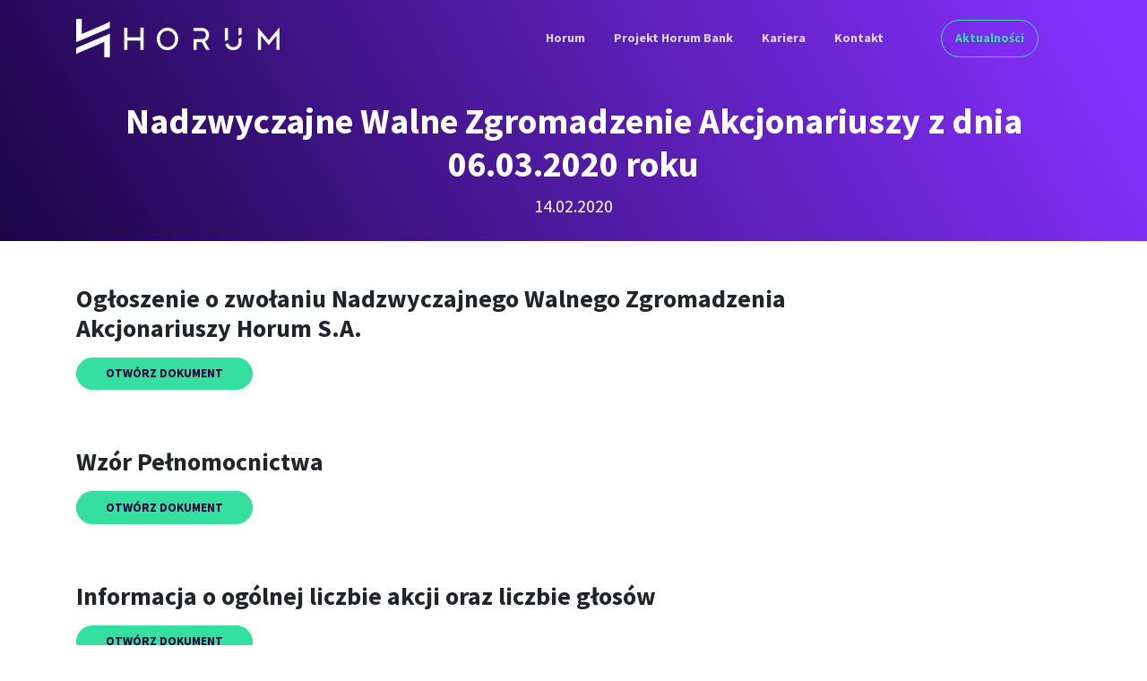

--- FILE ---
content_type: text/html; charset=UTF-8
request_url: https://walnezgromadzenie.horum.eu/zgromadzenia/nadzwyczajne-walne-zgromadzenie-akcjonariuszy-z-dnia-06-03-2020-roku/
body_size: 6216
content:
<body data-rsssl=1 class="wp-singular zgromadzenia-template-default single single-zgromadzenia postid-83 wp-theme-horum" id="site">
<head>
	<meta charset="utf-8">
    <meta name="viewport" content="width=device-width, initial-scale=1, shrink-to-fit=no">
	<meta name='robots' content='max-image-preview:large' />
	<style>img:is([sizes="auto" i], [sizes^="auto," i]) { contain-intrinsic-size: 3000px 1500px }</style>
	<link rel='dns-prefetch' href='//fonts.googleapis.com' />
<link rel="alternate" type="application/rss+xml" title="Horum &raquo; Nadzwyczajne Walne Zgromadzenie Akcjonariuszy z dnia 06.03.2020 roku Kanał z komentarzami" href="https://walnezgromadzenie.horum.eu/zgromadzenia/nadzwyczajne-walne-zgromadzenie-akcjonariuszy-z-dnia-06-03-2020-roku/feed/" />
<script type="text/javascript">
/* <![CDATA[ */
window._wpemojiSettings = {"baseUrl":"https:\/\/s.w.org\/images\/core\/emoji\/16.0.1\/72x72\/","ext":".png","svgUrl":"https:\/\/s.w.org\/images\/core\/emoji\/16.0.1\/svg\/","svgExt":".svg","source":{"concatemoji":"https:\/\/walnezgromadzenie.horum.eu\/wp-includes\/js\/wp-emoji-release.min.js?ver=6.8.3"}};
/*! This file is auto-generated */
!function(s,n){var o,i,e;function c(e){try{var t={supportTests:e,timestamp:(new Date).valueOf()};sessionStorage.setItem(o,JSON.stringify(t))}catch(e){}}function p(e,t,n){e.clearRect(0,0,e.canvas.width,e.canvas.height),e.fillText(t,0,0);var t=new Uint32Array(e.getImageData(0,0,e.canvas.width,e.canvas.height).data),a=(e.clearRect(0,0,e.canvas.width,e.canvas.height),e.fillText(n,0,0),new Uint32Array(e.getImageData(0,0,e.canvas.width,e.canvas.height).data));return t.every(function(e,t){return e===a[t]})}function u(e,t){e.clearRect(0,0,e.canvas.width,e.canvas.height),e.fillText(t,0,0);for(var n=e.getImageData(16,16,1,1),a=0;a<n.data.length;a++)if(0!==n.data[a])return!1;return!0}function f(e,t,n,a){switch(t){case"flag":return n(e,"\ud83c\udff3\ufe0f\u200d\u26a7\ufe0f","\ud83c\udff3\ufe0f\u200b\u26a7\ufe0f")?!1:!n(e,"\ud83c\udde8\ud83c\uddf6","\ud83c\udde8\u200b\ud83c\uddf6")&&!n(e,"\ud83c\udff4\udb40\udc67\udb40\udc62\udb40\udc65\udb40\udc6e\udb40\udc67\udb40\udc7f","\ud83c\udff4\u200b\udb40\udc67\u200b\udb40\udc62\u200b\udb40\udc65\u200b\udb40\udc6e\u200b\udb40\udc67\u200b\udb40\udc7f");case"emoji":return!a(e,"\ud83e\udedf")}return!1}function g(e,t,n,a){var r="undefined"!=typeof WorkerGlobalScope&&self instanceof WorkerGlobalScope?new OffscreenCanvas(300,150):s.createElement("canvas"),o=r.getContext("2d",{willReadFrequently:!0}),i=(o.textBaseline="top",o.font="600 32px Arial",{});return e.forEach(function(e){i[e]=t(o,e,n,a)}),i}function t(e){var t=s.createElement("script");t.src=e,t.defer=!0,s.head.appendChild(t)}"undefined"!=typeof Promise&&(o="wpEmojiSettingsSupports",i=["flag","emoji"],n.supports={everything:!0,everythingExceptFlag:!0},e=new Promise(function(e){s.addEventListener("DOMContentLoaded",e,{once:!0})}),new Promise(function(t){var n=function(){try{var e=JSON.parse(sessionStorage.getItem(o));if("object"==typeof e&&"number"==typeof e.timestamp&&(new Date).valueOf()<e.timestamp+604800&&"object"==typeof e.supportTests)return e.supportTests}catch(e){}return null}();if(!n){if("undefined"!=typeof Worker&&"undefined"!=typeof OffscreenCanvas&&"undefined"!=typeof URL&&URL.createObjectURL&&"undefined"!=typeof Blob)try{var e="postMessage("+g.toString()+"("+[JSON.stringify(i),f.toString(),p.toString(),u.toString()].join(",")+"));",a=new Blob([e],{type:"text/javascript"}),r=new Worker(URL.createObjectURL(a),{name:"wpTestEmojiSupports"});return void(r.onmessage=function(e){c(n=e.data),r.terminate(),t(n)})}catch(e){}c(n=g(i,f,p,u))}t(n)}).then(function(e){for(var t in e)n.supports[t]=e[t],n.supports.everything=n.supports.everything&&n.supports[t],"flag"!==t&&(n.supports.everythingExceptFlag=n.supports.everythingExceptFlag&&n.supports[t]);n.supports.everythingExceptFlag=n.supports.everythingExceptFlag&&!n.supports.flag,n.DOMReady=!1,n.readyCallback=function(){n.DOMReady=!0}}).then(function(){return e}).then(function(){var e;n.supports.everything||(n.readyCallback(),(e=n.source||{}).concatemoji?t(e.concatemoji):e.wpemoji&&e.twemoji&&(t(e.twemoji),t(e.wpemoji)))}))}((window,document),window._wpemojiSettings);
/* ]]> */
</script>
<style id='wp-emoji-styles-inline-css' type='text/css'>

	img.wp-smiley, img.emoji {
		display: inline !important;
		border: none !important;
		box-shadow: none !important;
		height: 1em !important;
		width: 1em !important;
		margin: 0 0.07em !important;
		vertical-align: -0.1em !important;
		background: none !important;
		padding: 0 !important;
	}
</style>
<link rel='stylesheet' id='wp-block-library-css' href='https://walnezgromadzenie.horum.eu/wp-includes/css/dist/block-library/style.min.css?ver=6.8.3' type='text/css' media='all' />
<style id='classic-theme-styles-inline-css' type='text/css'>
/*! This file is auto-generated */
.wp-block-button__link{color:#fff;background-color:#32373c;border-radius:9999px;box-shadow:none;text-decoration:none;padding:calc(.667em + 2px) calc(1.333em + 2px);font-size:1.125em}.wp-block-file__button{background:#32373c;color:#fff;text-decoration:none}
</style>
<style id='global-styles-inline-css' type='text/css'>
:root{--wp--preset--aspect-ratio--square: 1;--wp--preset--aspect-ratio--4-3: 4/3;--wp--preset--aspect-ratio--3-4: 3/4;--wp--preset--aspect-ratio--3-2: 3/2;--wp--preset--aspect-ratio--2-3: 2/3;--wp--preset--aspect-ratio--16-9: 16/9;--wp--preset--aspect-ratio--9-16: 9/16;--wp--preset--color--black: #000000;--wp--preset--color--cyan-bluish-gray: #abb8c3;--wp--preset--color--white: #ffffff;--wp--preset--color--pale-pink: #f78da7;--wp--preset--color--vivid-red: #cf2e2e;--wp--preset--color--luminous-vivid-orange: #ff6900;--wp--preset--color--luminous-vivid-amber: #fcb900;--wp--preset--color--light-green-cyan: #7bdcb5;--wp--preset--color--vivid-green-cyan: #00d084;--wp--preset--color--pale-cyan-blue: #8ed1fc;--wp--preset--color--vivid-cyan-blue: #0693e3;--wp--preset--color--vivid-purple: #9b51e0;--wp--preset--gradient--vivid-cyan-blue-to-vivid-purple: linear-gradient(135deg,rgba(6,147,227,1) 0%,rgb(155,81,224) 100%);--wp--preset--gradient--light-green-cyan-to-vivid-green-cyan: linear-gradient(135deg,rgb(122,220,180) 0%,rgb(0,208,130) 100%);--wp--preset--gradient--luminous-vivid-amber-to-luminous-vivid-orange: linear-gradient(135deg,rgba(252,185,0,1) 0%,rgba(255,105,0,1) 100%);--wp--preset--gradient--luminous-vivid-orange-to-vivid-red: linear-gradient(135deg,rgba(255,105,0,1) 0%,rgb(207,46,46) 100%);--wp--preset--gradient--very-light-gray-to-cyan-bluish-gray: linear-gradient(135deg,rgb(238,238,238) 0%,rgb(169,184,195) 100%);--wp--preset--gradient--cool-to-warm-spectrum: linear-gradient(135deg,rgb(74,234,220) 0%,rgb(151,120,209) 20%,rgb(207,42,186) 40%,rgb(238,44,130) 60%,rgb(251,105,98) 80%,rgb(254,248,76) 100%);--wp--preset--gradient--blush-light-purple: linear-gradient(135deg,rgb(255,206,236) 0%,rgb(152,150,240) 100%);--wp--preset--gradient--blush-bordeaux: linear-gradient(135deg,rgb(254,205,165) 0%,rgb(254,45,45) 50%,rgb(107,0,62) 100%);--wp--preset--gradient--luminous-dusk: linear-gradient(135deg,rgb(255,203,112) 0%,rgb(199,81,192) 50%,rgb(65,88,208) 100%);--wp--preset--gradient--pale-ocean: linear-gradient(135deg,rgb(255,245,203) 0%,rgb(182,227,212) 50%,rgb(51,167,181) 100%);--wp--preset--gradient--electric-grass: linear-gradient(135deg,rgb(202,248,128) 0%,rgb(113,206,126) 100%);--wp--preset--gradient--midnight: linear-gradient(135deg,rgb(2,3,129) 0%,rgb(40,116,252) 100%);--wp--preset--font-size--small: 13px;--wp--preset--font-size--medium: 20px;--wp--preset--font-size--large: 36px;--wp--preset--font-size--x-large: 42px;--wp--preset--spacing--20: 0.44rem;--wp--preset--spacing--30: 0.67rem;--wp--preset--spacing--40: 1rem;--wp--preset--spacing--50: 1.5rem;--wp--preset--spacing--60: 2.25rem;--wp--preset--spacing--70: 3.38rem;--wp--preset--spacing--80: 5.06rem;--wp--preset--shadow--natural: 6px 6px 9px rgba(0, 0, 0, 0.2);--wp--preset--shadow--deep: 12px 12px 50px rgba(0, 0, 0, 0.4);--wp--preset--shadow--sharp: 6px 6px 0px rgba(0, 0, 0, 0.2);--wp--preset--shadow--outlined: 6px 6px 0px -3px rgba(255, 255, 255, 1), 6px 6px rgba(0, 0, 0, 1);--wp--preset--shadow--crisp: 6px 6px 0px rgba(0, 0, 0, 1);}:where(.is-layout-flex){gap: 0.5em;}:where(.is-layout-grid){gap: 0.5em;}body .is-layout-flex{display: flex;}.is-layout-flex{flex-wrap: wrap;align-items: center;}.is-layout-flex > :is(*, div){margin: 0;}body .is-layout-grid{display: grid;}.is-layout-grid > :is(*, div){margin: 0;}:where(.wp-block-columns.is-layout-flex){gap: 2em;}:where(.wp-block-columns.is-layout-grid){gap: 2em;}:where(.wp-block-post-template.is-layout-flex){gap: 1.25em;}:where(.wp-block-post-template.is-layout-grid){gap: 1.25em;}.has-black-color{color: var(--wp--preset--color--black) !important;}.has-cyan-bluish-gray-color{color: var(--wp--preset--color--cyan-bluish-gray) !important;}.has-white-color{color: var(--wp--preset--color--white) !important;}.has-pale-pink-color{color: var(--wp--preset--color--pale-pink) !important;}.has-vivid-red-color{color: var(--wp--preset--color--vivid-red) !important;}.has-luminous-vivid-orange-color{color: var(--wp--preset--color--luminous-vivid-orange) !important;}.has-luminous-vivid-amber-color{color: var(--wp--preset--color--luminous-vivid-amber) !important;}.has-light-green-cyan-color{color: var(--wp--preset--color--light-green-cyan) !important;}.has-vivid-green-cyan-color{color: var(--wp--preset--color--vivid-green-cyan) !important;}.has-pale-cyan-blue-color{color: var(--wp--preset--color--pale-cyan-blue) !important;}.has-vivid-cyan-blue-color{color: var(--wp--preset--color--vivid-cyan-blue) !important;}.has-vivid-purple-color{color: var(--wp--preset--color--vivid-purple) !important;}.has-black-background-color{background-color: var(--wp--preset--color--black) !important;}.has-cyan-bluish-gray-background-color{background-color: var(--wp--preset--color--cyan-bluish-gray) !important;}.has-white-background-color{background-color: var(--wp--preset--color--white) !important;}.has-pale-pink-background-color{background-color: var(--wp--preset--color--pale-pink) !important;}.has-vivid-red-background-color{background-color: var(--wp--preset--color--vivid-red) !important;}.has-luminous-vivid-orange-background-color{background-color: var(--wp--preset--color--luminous-vivid-orange) !important;}.has-luminous-vivid-amber-background-color{background-color: var(--wp--preset--color--luminous-vivid-amber) !important;}.has-light-green-cyan-background-color{background-color: var(--wp--preset--color--light-green-cyan) !important;}.has-vivid-green-cyan-background-color{background-color: var(--wp--preset--color--vivid-green-cyan) !important;}.has-pale-cyan-blue-background-color{background-color: var(--wp--preset--color--pale-cyan-blue) !important;}.has-vivid-cyan-blue-background-color{background-color: var(--wp--preset--color--vivid-cyan-blue) !important;}.has-vivid-purple-background-color{background-color: var(--wp--preset--color--vivid-purple) !important;}.has-black-border-color{border-color: var(--wp--preset--color--black) !important;}.has-cyan-bluish-gray-border-color{border-color: var(--wp--preset--color--cyan-bluish-gray) !important;}.has-white-border-color{border-color: var(--wp--preset--color--white) !important;}.has-pale-pink-border-color{border-color: var(--wp--preset--color--pale-pink) !important;}.has-vivid-red-border-color{border-color: var(--wp--preset--color--vivid-red) !important;}.has-luminous-vivid-orange-border-color{border-color: var(--wp--preset--color--luminous-vivid-orange) !important;}.has-luminous-vivid-amber-border-color{border-color: var(--wp--preset--color--luminous-vivid-amber) !important;}.has-light-green-cyan-border-color{border-color: var(--wp--preset--color--light-green-cyan) !important;}.has-vivid-green-cyan-border-color{border-color: var(--wp--preset--color--vivid-green-cyan) !important;}.has-pale-cyan-blue-border-color{border-color: var(--wp--preset--color--pale-cyan-blue) !important;}.has-vivid-cyan-blue-border-color{border-color: var(--wp--preset--color--vivid-cyan-blue) !important;}.has-vivid-purple-border-color{border-color: var(--wp--preset--color--vivid-purple) !important;}.has-vivid-cyan-blue-to-vivid-purple-gradient-background{background: var(--wp--preset--gradient--vivid-cyan-blue-to-vivid-purple) !important;}.has-light-green-cyan-to-vivid-green-cyan-gradient-background{background: var(--wp--preset--gradient--light-green-cyan-to-vivid-green-cyan) !important;}.has-luminous-vivid-amber-to-luminous-vivid-orange-gradient-background{background: var(--wp--preset--gradient--luminous-vivid-amber-to-luminous-vivid-orange) !important;}.has-luminous-vivid-orange-to-vivid-red-gradient-background{background: var(--wp--preset--gradient--luminous-vivid-orange-to-vivid-red) !important;}.has-very-light-gray-to-cyan-bluish-gray-gradient-background{background: var(--wp--preset--gradient--very-light-gray-to-cyan-bluish-gray) !important;}.has-cool-to-warm-spectrum-gradient-background{background: var(--wp--preset--gradient--cool-to-warm-spectrum) !important;}.has-blush-light-purple-gradient-background{background: var(--wp--preset--gradient--blush-light-purple) !important;}.has-blush-bordeaux-gradient-background{background: var(--wp--preset--gradient--blush-bordeaux) !important;}.has-luminous-dusk-gradient-background{background: var(--wp--preset--gradient--luminous-dusk) !important;}.has-pale-ocean-gradient-background{background: var(--wp--preset--gradient--pale-ocean) !important;}.has-electric-grass-gradient-background{background: var(--wp--preset--gradient--electric-grass) !important;}.has-midnight-gradient-background{background: var(--wp--preset--gradient--midnight) !important;}.has-small-font-size{font-size: var(--wp--preset--font-size--small) !important;}.has-medium-font-size{font-size: var(--wp--preset--font-size--medium) !important;}.has-large-font-size{font-size: var(--wp--preset--font-size--large) !important;}.has-x-large-font-size{font-size: var(--wp--preset--font-size--x-large) !important;}
:where(.wp-block-post-template.is-layout-flex){gap: 1.25em;}:where(.wp-block-post-template.is-layout-grid){gap: 1.25em;}
:where(.wp-block-columns.is-layout-flex){gap: 2em;}:where(.wp-block-columns.is-layout-grid){gap: 2em;}
:root :where(.wp-block-pullquote){font-size: 1.5em;line-height: 1.6;}
</style>
<link rel='stylesheet' id='main_css-css' href='https://walnezgromadzenie.horum.eu/wp-content/themes/horum/main.css?ver=6.8.3' type='text/css' media='all' />
<link rel='stylesheet' id='horum-google-fonts-css' href='https://fonts.googleapis.com/css?family=Source+Sans+Pro%3A300%2C400%2C700&#038;display=swap&#038;subset=latin-ext&#038;ver=6.8.3' type='text/css' media='all' />
<script type="text/javascript" src="https://walnezgromadzenie.horum.eu/wp-includes/js/jquery/jquery.min.js?ver=3.7.1" id="jquery-core-js"></script>
<script type="text/javascript" src="https://walnezgromadzenie.horum.eu/wp-includes/js/jquery/jquery-migrate.min.js?ver=3.4.1" id="jquery-migrate-js"></script>
<script type="text/javascript" id="ajax-login-script-js-extra">
/* <![CDATA[ */
var ajax_login_object = {"ajaxurl":"https:\/\/walnezgromadzenie.horum.eu\/wp-admin\/admin-ajax.php","redirecturl":"","loadingmessage":"Prosz\u0119 czeka\u0107..."};
/* ]]> */
</script>
<script type="text/javascript" src="https://walnezgromadzenie.horum.eu/wp-content/themes/horum/ajax-login-script.js?ver=6.8.3" id="ajax-login-script-js"></script>
<script type="text/javascript" src="https://walnezgromadzenie.horum.eu/wp-content/themes/horum/js/main.min.js?ver=6.8.3" id="main_js-js"></script>
<link rel="https://api.w.org/" href="https://walnezgromadzenie.horum.eu/wp-json/" /><link rel="alternate" title="JSON" type="application/json" href="https://walnezgromadzenie.horum.eu/wp-json/wp/v2/zgromadzenia/83" /><link rel="EditURI" type="application/rsd+xml" title="RSD" href="https://walnezgromadzenie.horum.eu/xmlrpc.php?rsd" />
<meta name="generator" content="WordPress 6.8.3" />
<link rel="canonical" href="https://walnezgromadzenie.horum.eu/zgromadzenia/nadzwyczajne-walne-zgromadzenie-akcjonariuszy-z-dnia-06-03-2020-roku/" />
<link rel='shortlink' href='https://walnezgromadzenie.horum.eu/?p=83' />
<link rel="alternate" title="oEmbed (JSON)" type="application/json+oembed" href="https://walnezgromadzenie.horum.eu/wp-json/oembed/1.0/embed?url=https%3A%2F%2Fwalnezgromadzenie.horum.eu%2Fzgromadzenia%2Fnadzwyczajne-walne-zgromadzenie-akcjonariuszy-z-dnia-06-03-2020-roku%2F" />
<link rel="alternate" title="oEmbed (XML)" type="text/xml+oembed" href="https://walnezgromadzenie.horum.eu/wp-json/oembed/1.0/embed?url=https%3A%2F%2Fwalnezgromadzenie.horum.eu%2Fzgromadzenia%2Fnadzwyczajne-walne-zgromadzenie-akcjonariuszy-z-dnia-06-03-2020-roku%2F&#038;format=xml" />
</head>
<nav class="navbar navbar-expand-lg navbar-dark fixed-top py-3" id="mainNav">
    <div class="container">
        <a class="navbar-brand js-scroll-trigger" href="https://horum.eu/"><img alt="Horum logo"
                srcset="https://walnezgromadzenie.horum.eu/wp-content/themes/horum/img/logo_2x.png 2x, https://walnezgromadzenie.horum.eu/wp-content/themes/horum/img/logo.png 1x"
                src="https://walnezgromadzenie.horum.eu/wp-content/themes/horum/img/logo.png"></a>
        <button class="navbar-toggler navbar-toggler-right" type="button" data-toggle="collapse"
            data-target="#navbarResponsive" aria-controls="navbarResponsive" aria-expanded="false"
            aria-label="Toggle navigation">
            <span class="navbar-toggler-icon"></span>
        </button>
        <div class="collapse navbar-collapse" id="navbarResponsive">
            <ul class="navbar-nav ml-auto my-2 my-lg-0">
                <li class="nav-item">
                    <a class="nav-link js-scroll-trigger" href="https://horum.eu/#horum">Horum</a>
                </li>
                <li class="nav-item">
                    <a class="nav-link js-scroll-trigger" href="https://horum.eu/#project-horum">Projekt Horum Bank</a>
                </li>
                <li class="nav-item">
                    <a class="nav-link js-scroll-trigger" href="https://horum.eu/#career">Kariera</a>
                </li>
                <li class="nav-item">
                    <a class="nav-link js-scroll-trigger" href="https://horum.eu/#contact">Kontakt</a>
                </li>
                <li class="nav-item">
                    <a id="register-btn" class="btn btn-primary btn-clear btn-xl js-scroll-trigger" href="https://horum.eu/#news">
                        Aktualności
                    </a>
                </li>
            </ul>
        </div>
    </div>
</nav>    <form id="login" action="login" method="post">
        <h1>Logowanie dla Akcjonariuszy Horum S.A.</h1>
        <p class="status"></p>

        <div class="form-group">
            <label for="username">Nazwa użytkownika lub email</label>
            <input id="username" class="form-control" type="text" name="username">
        </div>

        <div class="form-group">
            <label for="password">Hasło</label>
            <input id="password" class="form-control" type="password" name="password">
        </div>

        <a class="lost" href="https://walnezgromadzenie.horum.eu/wp-login.php?action=lostpassword">Przypomnienie hasła</a>
        <input class="btn btn-primary btn-filled btn-xl float-right mt-2 mb-3" type="submit" value="Zaloguj" name="submit">
        <a class="close" href="">X</a>
        <input type="hidden" id="security" name="security" value="e98fa0b530" /><input type="hidden" name="_wp_http_referer" value="/zgromadzenia/nadzwyczajne-walne-zgromadzenie-akcjonariuszy-z-dnia-06-03-2020-roku/" />    </form>
    <section id="single-zgromadzenia">
        <header class="career-archive-header">
            <div class="container text-center">
                <h1 class="pt-4">Nadzwyczajne Walne Zgromadzenie Akcjonariuszy z dnia 06.03.2020 roku</h1>
                <p class="col-sm-10 col-md-8 mx-auto date pb-4">14.02.2020</p>
            </div>
        </header>
        <div class="container mt-5">
                            <ul class="plain">
                                            <li class="mb-5">
                            <div class="row">
                                <div class="col-9 d-flex">
                                                                        <h3>Ogłoszenie o zwołaniu Nadzwyczajnego Walnego Zgromadzenia Akcjonariuszy Horum S.A. </h3>
                                </div>
                            </div>
                                                            <a class="btn btn-primary btn-filled btn-xl mx-auto mt-2 mb-3"
                        href="https://walnezgromadzenie.horum.eu/wp-content/uploads/2020/02/Ogłoszenie-o-zwołaniu-Nadzwyczajnego-Walnego-Zgromadzenia-Horum-S.A..pdf">Otwórz dokument</a>
                                                    </li>
                                            <li class="mb-5">
                            <div class="row">
                                <div class="col-9 d-flex">
                                                                        <h3>Wzór Pełnomocnictwa</h3>
                                </div>
                            </div>
                                                            <a class="btn btn-primary btn-filled btn-xl mx-auto mt-2 mb-3"
                        href="https://walnezgromadzenie.horum.eu/wp-content/uploads/2020/02/Wzór-Pełnomocnictwa.pdf">Otwórz dokument</a>
                                                    </li>
                                            <li class="mb-5">
                            <div class="row">
                                <div class="col-9 d-flex">
                                                                        <h3>Informacja o ogólnej liczbie akcji oraz liczbie głosów </h3>
                                </div>
                            </div>
                                                            <a class="btn btn-primary btn-filled btn-xl mx-auto mt-2 mb-3"
                        href="https://walnezgromadzenie.horum.eu/wp-content/uploads/2020/02/Informacja-o-ogólnej-liczbie-akcji-oraz-liczbie-głosów.pdf">Otwórz dokument</a>
                                                    </li>
                                            <li class="mb-5">
                            <div class="row">
                                <div class="col-9 d-flex">
                                                                        <h3>Porządek obrad Nadzwyczajnego Walnego Zgromadzenia Akcjonariuszy </h3>
                                </div>
                            </div>
                                                            <a class="btn btn-primary btn-filled btn-xl mx-auto mt-2 mb-3"
                        href="https://walnezgromadzenie.horum.eu/wp-content/uploads/2020/02/Porządek-obrad-Nadzwyczajnego-Walnego-Zgromadzenia-Horum-S.A..pdf">Otwórz dokument</a>
                                                    </li>
                                            <li class="mb-5">
                            <div class="row">
                                <div class="col-9 d-flex">
                                                                            <svg xmlns="http://www.w3.org/2000/svg" width="32" height="32" viewBox="0 0 24 24" fill="none" stroke="#8432f7" stroke-width="2" stroke-linecap="round" stroke-linejoin="round" class="feather feather-lock mr-2"><rect x="3" y="11" width="18" height="11" rx="2" ry="2"></rect><path d="M7 11V7a5 5 0 0 1 10 0v4"></path></svg>
                                                                        <h3>Projekty Uchwał </h3>
                                </div>
                            </div>
                                                            <a class="login_button btn btn-primary btn-filled btn-xl mx-auto mt-2 mb-3" id="show_login" href="">Otwórz dokument</a>
                                                    </li>
                                            <li class="mb-5">
                            <div class="row">
                                <div class="col-9 d-flex">
                                                                            <svg xmlns="http://www.w3.org/2000/svg" width="32" height="32" viewBox="0 0 24 24" fill="none" stroke="#8432f7" stroke-width="2" stroke-linecap="round" stroke-linejoin="round" class="feather feather-lock mr-2"><rect x="3" y="11" width="18" height="11" rx="2" ry="2"></rect><path d="M7 11V7a5 5 0 0 1 10 0v4"></path></svg>
                                                                        <h3>Załączniki do Uchwał </h3>
                                </div>
                            </div>
                                                            <a class="login_button btn btn-primary btn-filled btn-xl mx-auto mt-2 mb-3" id="show_login" href="">Otwórz dokument</a>
                                                    </li>
                                    </ul>
                        </div>
    </section>
<footer class="pb-3 pt-4 mt-5">
    <div class="container text-center">
        <ul class="list-inline">
            <li class="list-inline-item">
                <a href="https://www.facebook.com/horumsa"><img class="social-icon" src="https://walnezgromadzenie.horum.eu/wp-content/themes/horum/img/facebook-f.svg" alt="Facebook"></a>
            </li>
            <li class="list-inline-item">
                <a href="https://pl.linkedin.com/company/project-horum-group"><img class="social-icon" src="https://walnezgromadzenie.horum.eu/wp-content/themes/horum/img/linkedin-in.svg" alt="LinkedIn"></a>
            </li>
        </ul>
        <p>©Horum Spółka Akcyjna 2020</p>
        <p>Warsaw Trade Tower, Chłodna 51, piętro 35, 00-867 Warszawa</p>
        <div class="row d-flex justify-content-center">
            <div class="col-sm-2">
                <a href="https://horum.eu/polityka-prywatnosci.html"><p>Polityka prywatności</p></a>
            </div>
            <div class="col-sm-2">
                <a href="https://horum.eu/regulamin.html">Regulamin</a>
            </div>
            <div class="col-sm-2">
                <a href="https://walnezgromadzenie.horum.eu">Walne Zgromadzenie</a>
            </div>
        </div>

    </div>
</footer>
<script type="speculationrules">
{"prefetch":[{"source":"document","where":{"and":[{"href_matches":"\/*"},{"not":{"href_matches":["\/wp-*.php","\/wp-admin\/*","\/wp-content\/uploads\/*","\/wp-content\/*","\/wp-content\/plugins\/*","\/wp-content\/themes\/horum\/*","\/*\\?(.+)"]}},{"not":{"selector_matches":"a[rel~=\"nofollow\"]"}},{"not":{"selector_matches":".no-prefetch, .no-prefetch a"}}]},"eagerness":"conservative"}]}
</script>
</body>

--- FILE ---
content_type: image/svg+xml
request_url: https://walnezgromadzenie.horum.eu/wp-content/themes/horum/img/linkedin-in.svg
body_size: 511
content:
<?xml version="1.0" encoding="UTF-8"?>
<svg width="448px" height="448px" viewBox="0 0 448 448" version="1.1" xmlns="http://www.w3.org/2000/svg" xmlns:xlink="http://www.w3.org/1999/xlink">
    <!-- Generator: Sketch 60.1 (88133) - https://sketch.com -->
    <title>linkedin-in</title>
    <desc>Created with Sketch.</desc>
    <g id="Page-1" stroke="none" stroke-width="1" fill="none" fill-rule="evenodd">
        <g id="linkedin-in" fill="#34DF9F" fill-rule="nonzero">
            <path d="M100.28,448 L7.4,448 L7.4,148.9 L100.28,148.9 L100.28,448 Z M53.79,108.1 C24.09,108.1 0,83.5 0,53.8 C0,24.0926036 24.0826036,0.0100008015 53.79,0.0100008015 C83.4973964,0.0100008015 107.58,24.0926036 107.58,53.8 C107.58,83.5 83.48,108.1 53.79,108.1 Z M447.9,448 L355.22,448 L355.22,302.4 C355.22,267.7 354.52,223.2 306.93,223.2 C258.64,223.2 251.24,260.9 251.24,299.9 L251.24,448 L158.46,448 L158.46,148.9 L247.54,148.9 L247.54,189.7 L248.84,189.7 C261.24,166.2 291.53,141.4 336.72,141.4 C430.72,141.4 448,203.3 448,283.7 L448,448 L447.9,448 Z" id="Shape"></path>
        </g>
    </g>
</svg>

--- FILE ---
content_type: image/svg+xml
request_url: https://walnezgromadzenie.horum.eu/wp-content/themes/horum/img/facebook-f.svg
body_size: 410
content:
<?xml version="1.0" encoding="UTF-8"?>
<svg width="276px" height="512px" viewBox="0 0 276 512" version="1.1" xmlns="http://www.w3.org/2000/svg" xmlns:xlink="http://www.w3.org/1999/xlink">
    <!-- Generator: Sketch 60.1 (88133) - https://sketch.com -->
    <title>facebook-f</title>
    <desc>Created with Sketch.</desc>
    <g id="Page-1" stroke="none" stroke-width="1" fill="none" fill-rule="evenodd">
        <g id="facebook-f" fill="#34DF9F" fill-rule="nonzero">
            <path d="M257.14,288 L271.36,195.34 L182.45,195.34 L182.45,135.21 C182.45,109.86 194.87,85.15 234.69,85.15 L275.11,85.15 L275.11,6.26 C275.11,6.26 238.43,0 203.36,0 C130.14,0 82.28,44.38 82.28,124.72 L82.28,195.34 L0.89,195.34 L0.89,288 L82.28,288 L82.28,512 L182.45,512 L182.45,288 L257.14,288 Z" id="Path"></path>
        </g>
    </g>
</svg>